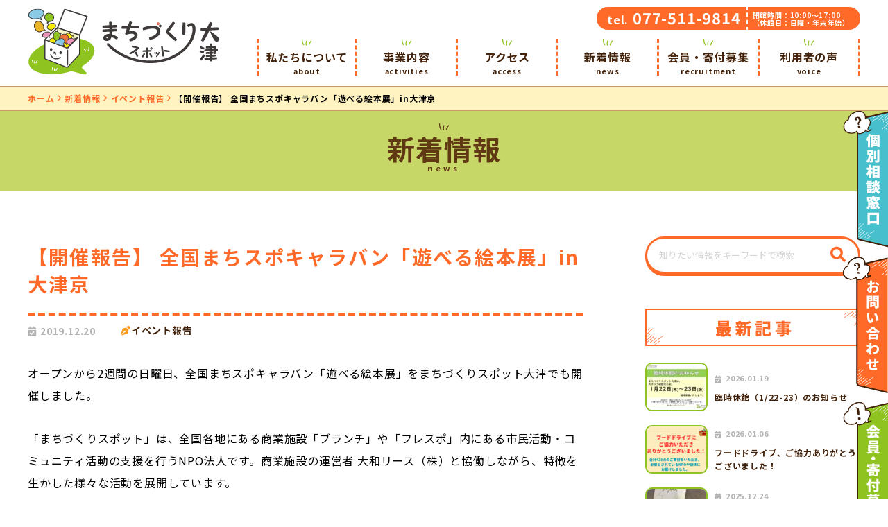

--- FILE ---
content_type: text/html; charset=UTF-8
request_url: https://machispo-otsu.net/news/20191220-186/
body_size: 8755
content:
<!doctype html>
<html>
<head>
	<meta charset="UTF-8">
	<meta name="viewport" content="width=device-width">
	<meta http-equiv="X-UA-Compatible" content="IE=edge">
	<meta name="format-detection" content="telephone=no">
	<title>  【開催報告】 全国まちスポキャラバン「遊べる絵本展」in大津京 | まちづくりスポット大津</title>
	<meta name="description" content="ブランチ大津京内にある「まちづくりスポット大津」は、まちが元気になる仕掛け・演出を考えていきます。講座・イベントの開催や、市民活動のサポート事業、みんなで使えるまちづくりの拠点「ハッシュタグ」の運営事業などを行っています。" />

	<!--favicon-->
	<link rel="icon" href="/favicon/favicon_32.png" sizes="32x32" />
	<link rel="icon" href="/favicon/favicon_180.png" sizes="180x180" />
	<link rel="icon" href="/favicon/favicon_192.png" sizes="192x192" />
	<link rel="apple-touch-icon-precomposed" href="/favicon/favicon_180.png" />
	<meta name="msapplication-TileImage" content="/favicon/favicon_270.png" />

	<!--css-->
	<link href="https://use.fontawesome.com/releases/v5.2.0/css/all.css" rel="stylesheet">
	<link href="https://fonts.googleapis.com/css?family=Kosugi+Maru&display=swap" rel="stylesheet">
	<link href="https://fonts.googleapis.com/css?family=Chivo:300,400&display=swap" rel="stylesheet">

	<link href="/css/reset.css?1574231272" rel="stylesheet" type="text/css">
	<link href="/css/module.css?1603260628" rel="stylesheet" type="text/css">
	<link href="/css/common.css?1634905697" rel="stylesheet" type="text/css">
	<link href="/css/news.css?1746018531" rel="stylesheet" type="text/css">
	<link href="/css/editor.css?1574298691" rel="stylesheet" type="text/css">

	<!--js-->
	<script src="/js/jquery-1.11.3.min.js"></script>
	<script src="/js/common.js"></script>


	<meta property="og:title" content="【開催報告】 全国まちスポキャラバン「遊べる絵本展」in大津京 | まちづくりスポット大津">
	<meta property="og:url" content="https://machispo-otsu.net/news/20191220-186/">
	<meta property="og:type" content="article">

	<meta property="og:image" content="https://machispo-otsu.net/uploads/IMG_5786-600x315.jpg">
	<meta property="og:site_name" content="まちづくりスポット大津">
	<meta property="og:locale" content="ja_JP">


<meta name='robots' content='max-image-preview:large' />
	<style>img:is([sizes="auto" i], [sizes^="auto," i]) { contain-intrinsic-size: 3000px 1500px }</style>
	<link rel='stylesheet' id='wp-block-library-css' href='https://machispo-otsu.net/tool/wp-includes/css/dist/block-library/style.min.css?ver=6.8.3' type='text/css' media='all' />
<style id='classic-theme-styles-inline-css' type='text/css'>
/*! This file is auto-generated */
.wp-block-button__link{color:#fff;background-color:#32373c;border-radius:9999px;box-shadow:none;text-decoration:none;padding:calc(.667em + 2px) calc(1.333em + 2px);font-size:1.125em}.wp-block-file__button{background:#32373c;color:#fff;text-decoration:none}
</style>
<style id='global-styles-inline-css' type='text/css'>
:root{--wp--preset--aspect-ratio--square: 1;--wp--preset--aspect-ratio--4-3: 4/3;--wp--preset--aspect-ratio--3-4: 3/4;--wp--preset--aspect-ratio--3-2: 3/2;--wp--preset--aspect-ratio--2-3: 2/3;--wp--preset--aspect-ratio--16-9: 16/9;--wp--preset--aspect-ratio--9-16: 9/16;--wp--preset--color--black: #000000;--wp--preset--color--cyan-bluish-gray: #abb8c3;--wp--preset--color--white: #ffffff;--wp--preset--color--pale-pink: #f78da7;--wp--preset--color--vivid-red: #cf2e2e;--wp--preset--color--luminous-vivid-orange: #ff6900;--wp--preset--color--luminous-vivid-amber: #fcb900;--wp--preset--color--light-green-cyan: #7bdcb5;--wp--preset--color--vivid-green-cyan: #00d084;--wp--preset--color--pale-cyan-blue: #8ed1fc;--wp--preset--color--vivid-cyan-blue: #0693e3;--wp--preset--color--vivid-purple: #9b51e0;--wp--preset--gradient--vivid-cyan-blue-to-vivid-purple: linear-gradient(135deg,rgba(6,147,227,1) 0%,rgb(155,81,224) 100%);--wp--preset--gradient--light-green-cyan-to-vivid-green-cyan: linear-gradient(135deg,rgb(122,220,180) 0%,rgb(0,208,130) 100%);--wp--preset--gradient--luminous-vivid-amber-to-luminous-vivid-orange: linear-gradient(135deg,rgba(252,185,0,1) 0%,rgba(255,105,0,1) 100%);--wp--preset--gradient--luminous-vivid-orange-to-vivid-red: linear-gradient(135deg,rgba(255,105,0,1) 0%,rgb(207,46,46) 100%);--wp--preset--gradient--very-light-gray-to-cyan-bluish-gray: linear-gradient(135deg,rgb(238,238,238) 0%,rgb(169,184,195) 100%);--wp--preset--gradient--cool-to-warm-spectrum: linear-gradient(135deg,rgb(74,234,220) 0%,rgb(151,120,209) 20%,rgb(207,42,186) 40%,rgb(238,44,130) 60%,rgb(251,105,98) 80%,rgb(254,248,76) 100%);--wp--preset--gradient--blush-light-purple: linear-gradient(135deg,rgb(255,206,236) 0%,rgb(152,150,240) 100%);--wp--preset--gradient--blush-bordeaux: linear-gradient(135deg,rgb(254,205,165) 0%,rgb(254,45,45) 50%,rgb(107,0,62) 100%);--wp--preset--gradient--luminous-dusk: linear-gradient(135deg,rgb(255,203,112) 0%,rgb(199,81,192) 50%,rgb(65,88,208) 100%);--wp--preset--gradient--pale-ocean: linear-gradient(135deg,rgb(255,245,203) 0%,rgb(182,227,212) 50%,rgb(51,167,181) 100%);--wp--preset--gradient--electric-grass: linear-gradient(135deg,rgb(202,248,128) 0%,rgb(113,206,126) 100%);--wp--preset--gradient--midnight: linear-gradient(135deg,rgb(2,3,129) 0%,rgb(40,116,252) 100%);--wp--preset--font-size--small: 13px;--wp--preset--font-size--medium: 20px;--wp--preset--font-size--large: 36px;--wp--preset--font-size--x-large: 42px;--wp--preset--spacing--20: 0.44rem;--wp--preset--spacing--30: 0.67rem;--wp--preset--spacing--40: 1rem;--wp--preset--spacing--50: 1.5rem;--wp--preset--spacing--60: 2.25rem;--wp--preset--spacing--70: 3.38rem;--wp--preset--spacing--80: 5.06rem;--wp--preset--shadow--natural: 6px 6px 9px rgba(0, 0, 0, 0.2);--wp--preset--shadow--deep: 12px 12px 50px rgba(0, 0, 0, 0.4);--wp--preset--shadow--sharp: 6px 6px 0px rgba(0, 0, 0, 0.2);--wp--preset--shadow--outlined: 6px 6px 0px -3px rgba(255, 255, 255, 1), 6px 6px rgba(0, 0, 0, 1);--wp--preset--shadow--crisp: 6px 6px 0px rgba(0, 0, 0, 1);}:where(.is-layout-flex){gap: 0.5em;}:where(.is-layout-grid){gap: 0.5em;}body .is-layout-flex{display: flex;}.is-layout-flex{flex-wrap: wrap;align-items: center;}.is-layout-flex > :is(*, div){margin: 0;}body .is-layout-grid{display: grid;}.is-layout-grid > :is(*, div){margin: 0;}:where(.wp-block-columns.is-layout-flex){gap: 2em;}:where(.wp-block-columns.is-layout-grid){gap: 2em;}:where(.wp-block-post-template.is-layout-flex){gap: 1.25em;}:where(.wp-block-post-template.is-layout-grid){gap: 1.25em;}.has-black-color{color: var(--wp--preset--color--black) !important;}.has-cyan-bluish-gray-color{color: var(--wp--preset--color--cyan-bluish-gray) !important;}.has-white-color{color: var(--wp--preset--color--white) !important;}.has-pale-pink-color{color: var(--wp--preset--color--pale-pink) !important;}.has-vivid-red-color{color: var(--wp--preset--color--vivid-red) !important;}.has-luminous-vivid-orange-color{color: var(--wp--preset--color--luminous-vivid-orange) !important;}.has-luminous-vivid-amber-color{color: var(--wp--preset--color--luminous-vivid-amber) !important;}.has-light-green-cyan-color{color: var(--wp--preset--color--light-green-cyan) !important;}.has-vivid-green-cyan-color{color: var(--wp--preset--color--vivid-green-cyan) !important;}.has-pale-cyan-blue-color{color: var(--wp--preset--color--pale-cyan-blue) !important;}.has-vivid-cyan-blue-color{color: var(--wp--preset--color--vivid-cyan-blue) !important;}.has-vivid-purple-color{color: var(--wp--preset--color--vivid-purple) !important;}.has-black-background-color{background-color: var(--wp--preset--color--black) !important;}.has-cyan-bluish-gray-background-color{background-color: var(--wp--preset--color--cyan-bluish-gray) !important;}.has-white-background-color{background-color: var(--wp--preset--color--white) !important;}.has-pale-pink-background-color{background-color: var(--wp--preset--color--pale-pink) !important;}.has-vivid-red-background-color{background-color: var(--wp--preset--color--vivid-red) !important;}.has-luminous-vivid-orange-background-color{background-color: var(--wp--preset--color--luminous-vivid-orange) !important;}.has-luminous-vivid-amber-background-color{background-color: var(--wp--preset--color--luminous-vivid-amber) !important;}.has-light-green-cyan-background-color{background-color: var(--wp--preset--color--light-green-cyan) !important;}.has-vivid-green-cyan-background-color{background-color: var(--wp--preset--color--vivid-green-cyan) !important;}.has-pale-cyan-blue-background-color{background-color: var(--wp--preset--color--pale-cyan-blue) !important;}.has-vivid-cyan-blue-background-color{background-color: var(--wp--preset--color--vivid-cyan-blue) !important;}.has-vivid-purple-background-color{background-color: var(--wp--preset--color--vivid-purple) !important;}.has-black-border-color{border-color: var(--wp--preset--color--black) !important;}.has-cyan-bluish-gray-border-color{border-color: var(--wp--preset--color--cyan-bluish-gray) !important;}.has-white-border-color{border-color: var(--wp--preset--color--white) !important;}.has-pale-pink-border-color{border-color: var(--wp--preset--color--pale-pink) !important;}.has-vivid-red-border-color{border-color: var(--wp--preset--color--vivid-red) !important;}.has-luminous-vivid-orange-border-color{border-color: var(--wp--preset--color--luminous-vivid-orange) !important;}.has-luminous-vivid-amber-border-color{border-color: var(--wp--preset--color--luminous-vivid-amber) !important;}.has-light-green-cyan-border-color{border-color: var(--wp--preset--color--light-green-cyan) !important;}.has-vivid-green-cyan-border-color{border-color: var(--wp--preset--color--vivid-green-cyan) !important;}.has-pale-cyan-blue-border-color{border-color: var(--wp--preset--color--pale-cyan-blue) !important;}.has-vivid-cyan-blue-border-color{border-color: var(--wp--preset--color--vivid-cyan-blue) !important;}.has-vivid-purple-border-color{border-color: var(--wp--preset--color--vivid-purple) !important;}.has-vivid-cyan-blue-to-vivid-purple-gradient-background{background: var(--wp--preset--gradient--vivid-cyan-blue-to-vivid-purple) !important;}.has-light-green-cyan-to-vivid-green-cyan-gradient-background{background: var(--wp--preset--gradient--light-green-cyan-to-vivid-green-cyan) !important;}.has-luminous-vivid-amber-to-luminous-vivid-orange-gradient-background{background: var(--wp--preset--gradient--luminous-vivid-amber-to-luminous-vivid-orange) !important;}.has-luminous-vivid-orange-to-vivid-red-gradient-background{background: var(--wp--preset--gradient--luminous-vivid-orange-to-vivid-red) !important;}.has-very-light-gray-to-cyan-bluish-gray-gradient-background{background: var(--wp--preset--gradient--very-light-gray-to-cyan-bluish-gray) !important;}.has-cool-to-warm-spectrum-gradient-background{background: var(--wp--preset--gradient--cool-to-warm-spectrum) !important;}.has-blush-light-purple-gradient-background{background: var(--wp--preset--gradient--blush-light-purple) !important;}.has-blush-bordeaux-gradient-background{background: var(--wp--preset--gradient--blush-bordeaux) !important;}.has-luminous-dusk-gradient-background{background: var(--wp--preset--gradient--luminous-dusk) !important;}.has-pale-ocean-gradient-background{background: var(--wp--preset--gradient--pale-ocean) !important;}.has-electric-grass-gradient-background{background: var(--wp--preset--gradient--electric-grass) !important;}.has-midnight-gradient-background{background: var(--wp--preset--gradient--midnight) !important;}.has-small-font-size{font-size: var(--wp--preset--font-size--small) !important;}.has-medium-font-size{font-size: var(--wp--preset--font-size--medium) !important;}.has-large-font-size{font-size: var(--wp--preset--font-size--large) !important;}.has-x-large-font-size{font-size: var(--wp--preset--font-size--x-large) !important;}
:where(.wp-block-post-template.is-layout-flex){gap: 1.25em;}:where(.wp-block-post-template.is-layout-grid){gap: 1.25em;}
:where(.wp-block-columns.is-layout-flex){gap: 2em;}:where(.wp-block-columns.is-layout-grid){gap: 2em;}
:root :where(.wp-block-pullquote){font-size: 1.5em;line-height: 1.6;}
</style>
<link rel='stylesheet' id='contact-form-7-css' href='https://machispo-otsu.net/tool/wp-content/plugins/contact-form-7/includes/css/styles.css?ver=6.1.2' type='text/css' media='all' />
<link rel="https://api.w.org/" href="https://machispo-otsu.net/wp-json/" /><link rel="alternate" title="JSON" type="application/json" href="https://machispo-otsu.net/wp-json/wp/v2/posts/186" /><link rel="canonical" href="https://machispo-otsu.net/news/20191220-186/" />
<link rel="alternate" title="oEmbed (JSON)" type="application/json+oembed" href="https://machispo-otsu.net/wp-json/oembed/1.0/embed?url=https%3A%2F%2Fmachispo-otsu.net%2Fnews%2F20191220-186%2F" />
<link rel="alternate" title="oEmbed (XML)" type="text/xml+oembed" href="https://machispo-otsu.net/wp-json/oembed/1.0/embed?url=https%3A%2F%2Fmachispo-otsu.net%2Fnews%2F20191220-186%2F&#038;format=xml" />


<!-- Global site tag (gtag.js) - Google Analytics -->
<script async src="https://www.googletagmanager.com/gtag/js?id=UA-154857194-1"></script>
<script>
  window.dataLayer = window.dataLayer || [];
  function gtag(){dataLayer.push(arguments);}
  gtag('js', new Date());

  gtag('config', 'UA-154857194-1');
</script>


</head>

<body>

	<header>

		<div class="sp_head">

			<h1 class="s_logo">
				<a href="/"><img src="/images/common/logo.png" srcset="/images/common/logo@2x.png 2x" alt="まちづくりスポット大津"></a>
			</h1>
			<div class="nav_btn">
				<div id="navToggle">
					<div>
						<span></span> <span></span> <span></span>
					</div>
				</div>
			</div>
			<div class="sp_tel_icon"><a href="tel:0775119814"><img src="/images/common/sp_tel_icon.png" srcset="/images/common/sp_tel_icon@2x.png 2x" alt="tel"></a></div>
		</div>

		<nav class="sp_nav">
			<ul>
				<li><a href="/about/">私たちについて</a></li>
				<li><a href="/activities/">事業内容</a></li>
				<li><a href="/access/">アクセス</a></li>
				<li><a href="/news/">新着情報</a></li>
				<li><a href="/recruitment/">会員・寄付募集</a></li>
				<li><a href="/news/category/interview/">利用者の声</a></li>
				<li><a href="/news/20211011-643/">個別相談</a></li>
				<li><a href="/contact/">お問い合わせ</a></li>
				<li><a href="/link/">リンク集</a></li>
			</ul>
		</nav>

		<div class="head_inner">
			<h1><a href="/"><img src="/images/common/logo.png" srcset="/images/common/logo@2x.png 2x" alt="まちづくりスポット大津"></a></h1>
			<div class="head_nav">
				<div class="head_contact">
					<div class="h_tel"><span>tel.</span> 077-511-9814</div>
					<div class="h_time"><small>開館時間：10:00～17:00<br>（休館日：日曜・年末年始）</small></div>
				</div>

				<nav class="pc_nav">
					<ul>
						<li><a href="/about/">私たちについて<span>about</span></a></li>
						<li><a href="/activities/">事業内容<span>activities</span></a></li>
						<li><a href="/access/">アクセス<span>access</span></a></li>
						<li><a href="/news/">新着情報<span>news</span></a></li>
						<li><a href="/recruitment/">会員・寄付募集<span>recruitment</span></a></li>
						<li><a href="/news/category/interview/">利用者の声<span>voice</span></a></li>
					</ul>
				</nav>

			</div>
		</div>

	</header>


	<div class="pan_list">
		<ul>
<!-- Breadcrumb NavXT 7.4.1 -->
<li><a href="/">ホーム</a></li><li><a href="https://machispo-otsu.net/news/">新着情報</a></li><li><a href="https://machispo-otsu.net/news/category/report/">イベント報告</a></li><li>【開催報告】 全国まちスポキャラバン「遊べる絵本展」in大津京</li>		</ul>
	</div>

<h2 class="ttl_00">新着情報<span>news</span></h2>

	<div class="main_inner">

		<div class="cont_main_a">


			<h2 class="ttl_05">【開催報告】 全国まちスポキャラバン「遊べる絵本展」in大津京</h2>
			<div class="blog_data">
				<p class="blog_date">2019.12.20</p>

				<p class="news_ctg"><span><a href="https://machispo-otsu.net/news/category/report/">イベント報告</a></span>
</p>
			</div>

			<div class="editor">

<p>オープンから2週間の日曜日、全国まちスポキャラバン「遊べる絵本展」をまちづくりスポット大津でも開催しました。</p><p>「まちづくりスポット」は、全国各地にある商業施設「ブランチ」や「フレスポ」内にある市民活動・コミュニティ活動の支援を行うNPO法人です。商業施設の運営者 大和リース（株）と協働しながら、特徴を生かした様々な活動を展開しています。</p><p>「遊べる絵本展」は、文芸社の第13回えほん大賞を受賞した絵本『あのこヘンナコ』の作者 ワダアスカさんを迎え行う催しで、絵本の読み聞かせの他、絵本に登場するキャラクター「ヘンナコ」のモビール作成をおこなう企画でした。全国各地の“まちスポ”で順番に開催され、最後の開催地はオープンしたての、私たちの「まちづくりスポット大津」となりました。</p><p>&nbsp;</p><p style="padding-left: 80px;">日　時：2019年12月15日（日）①11:00～12:00　②13:30～14:30　③15:00～16:00<br />場　所：ハッシュタグ大津京 シェアスペース<br />ゲスト：<br />・ワダアスカさん（絵本『あのこヘンナコ』著者）<br />・ことえほん（絵本読み聞かせユニット）<br />参加者：58名（お子様のみ）<br />主　催：<br />・認定特定非営利活動法人しがNPOセンター まちづくりスポット大津<br />・大和リース株式会社</p><p>&nbsp;</p><p>絵本の読み聞かせは、大津を中心に京都等でもご活動されている、お琴と絵本読み聞かせのコラボユニット「ことえほん」さんにお願いしました。<br />お琴の音色が絵本の展開に合わせて響き、とても幻想的。<br />ご参加いただいたお子様も、保護者の方々もとても集中して聞いていただけました。</p><p><a href="https://machispo-otsu.net/uploads/IMG_5786.jpg"><img fetchpriority="high" decoding="async" src="https://machispo-otsu.net/uploads/IMG_5786-300x200.jpg" alt="" width="300" height="200" class="alignnone size-medium wp-image-188" /></a><a href="https://machispo-otsu.net/uploads/IMG_5787.jpg"><img decoding="async" src="https://machispo-otsu.net/uploads/IMG_5787-300x200.jpg" alt="" width="300" height="200" class="alignnone size-medium wp-image-189" /></a><a href="https://machispo-otsu.net/uploads/IMG_5801.jpg"><img decoding="async" src="https://machispo-otsu.net/uploads/IMG_5801-300x200.jpg" alt="" width="300" height="200" class="alignnone size-medium wp-image-190" /></a><a href="https://machispo-otsu.net/uploads/IMG_5766.jpg"><img loading="lazy" decoding="async" src="https://machispo-otsu.net/uploads/IMG_5766-300x200.jpg" alt="" width="300" height="200" class="alignnone size-medium wp-image-196" /></a><a href="https://machispo-otsu.net/uploads/IMG_5801.jpg"></a></p><p>読み聞かせが終了すると、モビール作成のワークショップに移りました。<br />ワダアスカさんから、“ヘンナコ”のモビールづくりを教わり、子どもたちはそれぞれの創意工夫で作成しました。</p><p>太いヘンナコ、細いヘンナコ、カラフルな模様、かっこいい配色、いろんなモビールが出来上がります。</p><p>子どもたちの自由な発想力が活かされた内容になりました。</p><p><a href="https://machispo-otsu.net/uploads/IMG_5778.jpg"><img loading="lazy" decoding="async" src="https://machispo-otsu.net/uploads/IMG_5778-300x200.jpg" alt="" width="300" height="200" class="alignnone size-medium wp-image-200" /></a> <a href="https://machispo-otsu.net/uploads/IMG_5775.jpg"><img loading="lazy" decoding="async" src="https://machispo-otsu.net/uploads/IMG_5775-300x200.jpg" alt="" width="300" height="200" class="alignnone size-medium wp-image-199" /></a> <a href="https://machispo-otsu.net/uploads/IMG_5771.jpg"><img loading="lazy" decoding="async" src="https://machispo-otsu.net/uploads/IMG_5771-300x200.jpg" alt="" width="300" height="200" class="alignnone size-medium wp-image-198" /></a> <a href="https://machispo-otsu.net/uploads/IMG_5769.jpg"><img loading="lazy" decoding="async" src="https://machispo-otsu.net/uploads/IMG_5769-300x200.jpg" alt="" width="300" height="200" class="alignnone size-medium wp-image-197" /></a>  <a href="https://machispo-otsu.net/uploads/IMG_5747.jpg"><img loading="lazy" decoding="async" src="https://machispo-otsu.net/uploads/IMG_5747-300x200.jpg" alt="" width="300" height="200" class="alignnone size-medium wp-image-195" /></a> <a href="https://machispo-otsu.net/uploads/IMG_5746.jpg"><img loading="lazy" decoding="async" src="https://machispo-otsu.net/uploads/IMG_5746-300x200.jpg" alt="" width="300" height="200" class="alignnone size-medium wp-image-194" /></a> <a href="https://machispo-otsu.net/uploads/IMG_5814.jpg"><img loading="lazy" decoding="async" src="https://machispo-otsu.net/uploads/IMG_5814-300x200.jpg" alt="" width="300" height="200" class="alignnone size-medium wp-image-193" /></a> <a href="https://machispo-otsu.net/uploads/IMG_5808.jpg"><img loading="lazy" decoding="async" src="https://machispo-otsu.net/uploads/IMG_5808-300x200.jpg" alt="" width="300" height="200" class="alignnone size-medium wp-image-192" /></a> <a href="https://machispo-otsu.net/uploads/IMG_5805.jpg"><img loading="lazy" decoding="async" src="https://machispo-otsu.net/uploads/IMG_5805-300x200.jpg" alt="" width="300" height="200" class="alignnone size-medium wp-image-191" /></a>  <a href="https://machispo-otsu.net/uploads/IMG_5779.jpg"><img loading="lazy" decoding="async" src="https://machispo-otsu.net/uploads/IMG_5779-300x200.jpg" alt="" width="300" height="200" class="alignnone size-medium wp-image-187" /></a></p><p>&nbsp;</p><p>全部で3回の実施となった「遊べる絵本展」。多くの方にご参加いただきました。<br />ワークショップの様子を外から見て、飛び入り参加してくださる方も😄</p><p>皆様ありがとうございました！</p><p>&nbsp;</p>
			</div>


			<div class="page_navi">
				<div><a href="https://machispo-otsu.net/news/20191016-88/"><img src="/images/news/left_btn.png" srcset="/images/news/left_btn@2x.png 2x" alt=""></a></div>
				<div><a href="/news/"><img src="/images/news/center_btn.png" srcset="/images/news/center_btn@2x.png 2x" alt=""></a></div>
				<div><a href="https://machispo-otsu.net/news/20191226-48/"><img src="/images/news/right_btn.png" srcset="/images/news/right_btn@2x.png 2x" alt=""></a></div>
			</div>



		</div>

		<div class="side_main">

			<div class="keyword">
				<form name="cse" class="searchbox" action="/">
					<input name="s" class="search" type="text" placeholder="知りたい情報をキーワードで検索" /><input class="submit" type="submit" value="">
				</form>
			</div>
			<div class="side_01">

				<div class="side_ttl_img"><img src="/images/news/side_ttl_01.png" srcset="/images/news/side_ttl_01@2x.png 2x" alt="最新記事"></div>
				<ul class="side_news">

					<li>
						<div class="side_news_img"><a href="https://machispo-otsu.net/news/20260119-2088/"><img src="https://machispo-otsu.net/uploads/84eda26596f46fadbb5818a61adb2e36-86x66.jpg" alt="臨時休館（1/22-23）のお知らせ"></a></div>
						<p>
							<span>2026.01.19</span><br><a href="https://machispo-otsu.net/news/20260119-2088/">臨時休館（1/22-23）のお知らせ</a>
						</p>
					</li>
					<li>
						<div class="side_news_img"><a href="https://machispo-otsu.net/news/20260106-2078/"><img src="https://machispo-otsu.net/uploads/d7d81b8a27715e5c4eddc8a7ed441cb9-86x66.png" alt="フードドライブ、ご協力ありがとうございました！"></a></div>
						<p>
							<span>2026.01.06</span><br><a href="https://machispo-otsu.net/news/20260106-2078/">フードドライブ、ご協力ありがとうございました！</a>
						</p>
					</li>
					<li>
						<div class="side_news_img"><a href="https://machispo-otsu.net/news/20251224-2073/"><img src="https://machispo-otsu.net/uploads/IMG_3222-86x66.jpg" alt="スペース活用紹介：（多文化共生）カリグラフィ教室"></a></div>
						<p>
							<span>2025.12.24</span><br><a href="https://machispo-otsu.net/news/20251224-2073/">スペース活用紹介：（多文化共生）カリグラフィ教室</a>
						</p>
					</li>
					<li>
						<div class="side_news_img"><a href="https://machispo-otsu.net/news/20251218-2070/"><img src="https://machispo-otsu.net/uploads/35652f5a18633f452ccf76ea7a5752d0-86x66.jpg" alt="年末年始休館のお知らせ"></a></div>
						<p>
							<span>2025.12.18</span><br><a href="https://machispo-otsu.net/news/20251218-2070/">年末年始休館のお知らせ</a>
						</p>
					</li>
					<li>
						<div class="side_news_img"><a href="https://machispo-otsu.net/news/20251216-2005/"><img src="https://machispo-otsu.net/uploads/26b4ce644fa523b5e7761c5e69b4573b-86x66.png" alt="【開催】みんなでつくるヤーンボミングのある風景 ＠ブランチ大津京vol.5（2026/2/1～）"></a></div>
						<p>
							<span>2025.12.16</span><br><a href="https://machispo-otsu.net/news/20251216-2005/">【開催】みんなでつくるヤーンボミングのある風景 ＠ブランチ大津京vol.5（2026/2/1～）</a>
						</p>
					</li>
					<li>
						<div class="side_news_img"><a href="https://machispo-otsu.net/news/20251213-2044/"><img src="https://machispo-otsu.net/uploads/IMG_2755-86x66.jpg" alt="【報告11/3】地域防災 ～つながるしくみづくり～"></a></div>
						<p>
							<span>2025.12.13</span><br><a href="https://machispo-otsu.net/news/20251213-2044/">【報告11/3】地域防災 ～つながるしくみづくり～</a>
						</p>
					</li>

				</ul>

			</div>


			<div class="side_02">

				<div class="side_ttl_img"><img src="/images/news/side_ttl_02.png" srcset="/images/news/side_ttl_02@2x.png 2x" alt="カテゴリー"></div>
				<ul class="side_category">

					<li><a href="https://machispo-otsu.net/news/category/info/"><span>お知らせ</span></a></li>
					<li><a href="https://machispo-otsu.net/news/category/event/"><span>開催</span></a></li>
					<li><a href="https://machispo-otsu.net/news/category/report/"><span>イベント報告</span></a></li>
					<li><a href="https://machispo-otsu.net/news/category/natsuhara/"><span>夏原グラント</span></a></li>
					<li><a href="https://machispo-otsu.net/news/category/interview/"><span>利用者の声</span></a></li>
					<li><a href="https://machispo-otsu.net/news/category/newsletter/"><span>ニュースレター</span></a></li>
				</ul>

			</div>


			<ul class="side_bnr">
				<li><a href="https://otsu.hashtags.biz/event/index" target="_blank"><img src="/images/common/side_bnr_01.png" srcset="/images/common/side_bnr_01@2x.png 2x" alt="イベント・講座の詳細はこちら"></a></li>
				<li><a href="https://otsu.hashtags.biz/login/index" target="_blank"><img src="/images/common/side_bnr_02.png" srcset="/images/common/side_bnr_02@2x.png 2x" alt="シェアスペース・シェアオフィスの予約状況の詳細はこちら"></a></li>
				<li><a href="/access/"><img src="/images/common/side_bnr_03.png" srcset="/images/common/side_bnr_03@2x.png 2x" alt="アクセス・駐車場の詳細はこちら"></a></li>
				<li><a href="https://www.branch-sc.com/about_app.html" target="_blank"><img src="/images/common/side_bnr_04.png" srcset="/images/common/side_bnr_04@2x.png 2x" alt="BRANCH ブランチ"></a></li>
			</ul>

		</div>


	</div>




	<footer>
		<div class="foot_inner">
			<div class="f_logo_box">
				<div class="f_logo"><a href="/"><img src="/images/common/logo.png" srcset="/images/common/logo@2x.png 2x" alt="まちづくりスポット大津"></a></div>
				<p>〒520-0021<br>滋賀県大津市二本松1番1号　ブランチ大津京内　特定非営利活動法人まちづくりスポット大津<br>TEL：077-511-9814&nbsp;<br class="sp_on">&nbsp;FAX：077-548-6758&nbsp;<br class="sp_on"> &nbsp;開館時間：10:00～17:00（休館日：日曜日・年末年始）</p>
				<nav class="f_nav">
					<ul>
						<li><a href="/about/">私たちについて</a></li>
						<li><a href="/activities/">事業内容</a></li>
						<li><a href="/access/">アクセス</a></li>
						<li><a href="/news/">新着情報</a></li>
						<li><a href="/news/category/interview/">利用者の声</a></li>
						<li><a href="/link/">リンク集</a></li>
						<li><a href="/privacy/">プライバシー<br class="pc_on">ポリシー</a></li>
					</ul>
				</nav>
			</div>
			<div class="f_sns_box"><a href="https://twitter.com/machispo_otsu" target="_blank"><img src="/images/common/sns_twitter.png" srcset="/images/common/sns_twitter@2x.png 2x" alt="twitter"></a><a href="https://www.instagram.com/machispo.otsu_hashtag/" target="_blank"><img src="/images/common/sns_instagram.png" srcset="/images/common/sns_instagram@2x.png 2x" alt="instagram"></a><a href="https://www.facebook.com/machispo.otsu" target="_blank"><img src="/images/common/sns_facebook.png" srcset="/images/common/sns_facebook@2x.png 2x" alt="facebook"></a><a href="https://lin.ee/x0CU9O4" target="_blank"><img src="/images/common/sns_line.png" srcset="/images/common/sns_line@2x.png 2x" alt="line"></a></div>
		</div>

	</footer>


	<div class="copy">copyright &copy; 2019 まちづくりスポット大津 all rights reserved.</div>

	<div id="page_top">
		<a href="#"><img src="/images/common/pagetop.png" srcset="/images/common/pagetop@2x.png 2x" alt="TOPへ" /></a>
	</div>

	<div class="side_link03"><a href="/news/20211011-643/"><img src="/images/common/side_link03.png" srcset="/images/common/side_link03@2x.png 2x" alt="個別相談"></a></div>
	<div class="side_link"><a href="/contact/"><img src="/images/common/side_link.png" srcset="/images/common/side_link@2x.png 2x" alt="お問い合わせ"></a></div>
	<div class="side_link02"><a href="/recruitment/"><img src="/images/common/side_link02.png" srcset="/images/common/side_link02@2x.png 2x" alt="会員・寄付募集"></a></div>

<script type="speculationrules">
{"prefetch":[{"source":"document","where":{"and":[{"href_matches":"\/*"},{"not":{"href_matches":["\/tool\/wp-*.php","\/tool\/wp-admin\/*","\/uploads\/*","\/tool\/wp-content\/*","\/tool\/wp-content\/plugins\/*","\/tool\/wp-content\/themes\/machispo\/*","\/*\\?(.+)"]}},{"not":{"selector_matches":"a[rel~=\"nofollow\"]"}},{"not":{"selector_matches":".no-prefetch, .no-prefetch a"}}]},"eagerness":"conservative"}]}
</script>
<script type="text/javascript" src="https://machispo-otsu.net/tool/wp-includes/js/dist/hooks.min.js?ver=4d63a3d491d11ffd8ac6" id="wp-hooks-js"></script>
<script type="text/javascript" src="https://machispo-otsu.net/tool/wp-includes/js/dist/i18n.min.js?ver=5e580eb46a90c2b997e6" id="wp-i18n-js"></script>
<script type="text/javascript" id="wp-i18n-js-after">
/* <![CDATA[ */
wp.i18n.setLocaleData( { 'text direction\u0004ltr': [ 'ltr' ] } );
/* ]]> */
</script>
<script type="text/javascript" src="https://machispo-otsu.net/tool/wp-content/plugins/contact-form-7/includes/swv/js/index.js?ver=6.1.2" id="swv-js"></script>
<script type="text/javascript" id="contact-form-7-js-translations">
/* <![CDATA[ */
( function( domain, translations ) {
	var localeData = translations.locale_data[ domain ] || translations.locale_data.messages;
	localeData[""].domain = domain;
	wp.i18n.setLocaleData( localeData, domain );
} )( "contact-form-7", {"translation-revision-date":"2025-09-30 07:44:19+0000","generator":"GlotPress\/4.0.1","domain":"messages","locale_data":{"messages":{"":{"domain":"messages","plural-forms":"nplurals=1; plural=0;","lang":"ja_JP"},"This contact form is placed in the wrong place.":["\u3053\u306e\u30b3\u30f3\u30bf\u30af\u30c8\u30d5\u30a9\u30fc\u30e0\u306f\u9593\u9055\u3063\u305f\u4f4d\u7f6e\u306b\u7f6e\u304b\u308c\u3066\u3044\u307e\u3059\u3002"],"Error:":["\u30a8\u30e9\u30fc:"]}},"comment":{"reference":"includes\/js\/index.js"}} );
/* ]]> */
</script>
<script type="text/javascript" id="contact-form-7-js-before">
/* <![CDATA[ */
var wpcf7 = {
    "api": {
        "root": "https:\/\/machispo-otsu.net\/wp-json\/",
        "namespace": "contact-form-7\/v1"
    }
};
/* ]]> */
</script>
<script type="text/javascript" src="https://machispo-otsu.net/tool/wp-content/plugins/contact-form-7/includes/js/index.js?ver=6.1.2" id="contact-form-7-js"></script>

</body>

</html>

--- FILE ---
content_type: text/css
request_url: https://machispo-otsu.net/css/common.css?1634905697
body_size: 4109
content:
@charset "UTF-8";
@import url(https://fonts.googleapis.com/css?family=Noto+Sans+JP:400,700&display=swap);

* {
	margin: 0;
	padding: 0;
}

body {
	font-family: 'Noto Sans JP', sans-serif;
	line-height: 2em;
	color: #000;
	font-size: 16px;
	letter-spacing: 0.05em;
	min-width: 1230px;
	position: relative;
}

a {
	text-decoration: none;
	color: #000;
}

ul li {
	list-style-type: none;
}

img {
	border: 0;
	vertical-align: bottom;
}

a:hover {
	opacity: 0.8;
	-moz-opacity: 0.8;
	filter: alpha(opacity=80);
}

article {
	margin-top: 65px !important;
}

/***   ***/
.main_cont {
	width: 1230px;
	margin: auto;
	padding: 0 15px;
}



/***   ***/
.green_dot_area {
	border: 2px dotted #8fc31f;
	padding: 30px 15px;
	border-radius: 7px;
}

.yellow_bg {
	background-color: #feffe9;
	padding: 45px 10px 40px;
}

/***   ***/

.ttl_00 {
	text-align: center;
	background-color: #c6d667;
	padding: 28px 15px;
	font-size: 40px;
	background-image: url("../images/common/ttl_00.png");
	background-position: center 18px;
	line-height: 1.3em;
	color: #603813;
}

@media all and (-webkit-min-device-pixel-ratio: 1.5) {
	.ttl_00 {
		background-image: url("../images/common/ttl_00@2x.png");
		background-size: 15px 10px;
	}
}

.ttl_00 span {
	position: relative;
	font-size: 11px;
	display: block;
	line-height: 1em;
	letter-spacing: 0.4em;
	margin-top: -3px;
}






.ttl_area {
	text-align: center;
}

.ttl_01 {
	position: relative;
	text-align: center;
	font-size: 36px;
	line-height: 1.4em;
	display: inline-block;
	color: #ff6a28;
	letter-spacing: 0.08em;
	border-top: 5px dashed #ff6a28;
	border-bottom: 5px dashed #ff6a28;
	padding: 22px 72px;
	margin-bottom: 50px;
}

.ttl_01:before {
	content: "";
	position: absolute;
	background-image: url("../images/common/ttl_01.png");
	width: 95px;
	height: 54px;
	top: -30px;
	left: 0;
	right: 0;
	margin: auto;

}

@media all and (-webkit-min-device-pixel-ratio: 1.5) {
	.ttl_01:before {
		background-image: url("../images/common/ttl_01@2x.png");
		background-size: 95px 54px;
	}
}

.ttl_01 span {
	position: relative;
}

.ttl_01 span:before {
	content: "";
	position: absolute;
	background-image: url("../images/common/ttl_bg_l.png");
	background-repeat: no-repeat;
	top: -24px;
	left: -180px;
	width: 93px;
	height: 60px;
}

@media all and (-webkit-min-device-pixel-ratio: 1.5) {
	.ttl_01 span:before {
		background-image: url("../images/common/ttl_bg_l@2x.png");
		background-size: 93px 60px;
	}
}

.ttl_01 span:after {
	content: "";
	position: absolute;
	background-image: url("../images/common/ttl_bg_r.png");
	background-repeat: no-repeat;
	top: -24px;
	right: -180px;
	width: 93px;
	height: 60px;
}

@media all and (-webkit-min-device-pixel-ratio: 1.5) {
	.ttl_01 span:after {
		background-image: url("../images/common/ttl_bg_r@2x.png");
		background-size: 93px 60px;
	}
}




/***   ***/

.link_out {
	position: relative;
	color: #ff6a28;
	font-weight: 700;
	padding: 0 22px;
}

.link_out:before {
	content: "\f101";
	position: absolute;
	font-family: "Font Awesome 5 Free";
	left: 0;
}

.link_out:after {
	content: "\f24d";
	position: absolute;
	font-family: "Font Awesome 5 Free";
	right: 0;
}

.link_pdf {
	position: relative;
	color: #ff6a28;
	font-weight: 700;
	padding: 0 22px;
}

.link_pdf:before {
	content: "\f101";
	position: absolute;
	font-family: "Font Awesome 5 Free";
	left: 0;
}

.link_pdf:after {
	content: "\f1c1";
	position: absolute;
	font-family: "Font Awesome 5 Free";
	right: 0;
}

/***   ***/




.ttl_02 {
	font-size: 36px;
	color: #ff6a28;
	line-height: 1.4em;
	border-bottom: 5px dashed #ff6a28;
	margin-bottom: 30px;
	padding-bottom: 28px;
}


/***   ***/
.ttl_03 {
	color: #8fc31f;
	font-size: 24px;
	line-height: 1.4em;
	text-align: center;
}


/***   ***/
.ttl_04 {
	text-align: center;
	font-size: 32px;
	color: #ff6a28;
	margin-bottom: 20px;
	padding: 0 40px;
	display: inline-block;
	position: relative;
}

.ttl_04 span {
	position: relative;
}

.ttl_04:before {
	position: absolute;
	content: "";
	background-image: url("../images/activities/ttl_l.png");
	width: 25px;
	height: 37px;
	top: 0;
	bottom: 0;
	margin: auto;
	left: 0;
}

.ttl_04:after {
	position: absolute;
	content: "";
	background-image: url("../images/activities/ttl_r.png");
	width: 25px;
	height: 37px;
	top: 0;
	bottom: 0;
	margin: auto;
	right: 0;
}


/***   ***/
.btn_01 {
	width: 263px;
}

.btn_01 a {
	background-image: url("../images/common/link_01.png");
	width: 263px;
	height: 54px;
	color: #fff;
	text-align: center;
	font-size: 18px;
	font-weight: 700;
	display: block;
	padding-top: 10px;
}

@media all and (-webkit-min-device-pixel-ratio: 1.5) {
	.btn_01 a {
		background-image: url("../images/common/link_01@2x.png");
		background-size: 263px 54px;
	}
}



/***   ***/
.bg_yellow {
	padding: 70px 0 40px;
	background-image: url("../images/common/bg_01.png");
	background-repeat: repeat;
	background-position: center top;
}


/**** パンくず 
*******************************************/

.pan_list {
	margin-top: 15px;
	width: 100%;
	background-color: #fff3c2;
	border-top: 2px solid #c69c6d;
	border-bottom: 2px solid #c69c6d;
}

.pan_list ul {
	max-width: 1200px;
	margin: 0 auto;
	display: flex;
	justify-content: flex-start;
	flex-wrap: wrap;
	align-items: center;
}

.pan_list .pan_home {
	color: #006DBD;
	font-size: 12px;
	font-weight: 500;
}



.pan_list ul li {
	margin-right: 15px;
	font-size: 12px;
	font-weight: 700;
}

.pan_list ul li a {
	position: relative;
	display: block;
	color: #ff6a28;
	font-size: 12px;
	font-weight: 700;
}

.pan_list ul li a:after {
	content: "\f105";
	position: absolute;
	font-family: "Font Awesome 5 Free";
	font-weight: bold;
	top: 0;
	bottom: 0;
	margin: auto;
	right: -12px;
	font-size: 15px;
	-webkit-font-smoothing: antialiased;
	-webkit-text-stroke-color: #fff3c2;
	-webkit-text-stroke-width: 1px
}

/***   ***/
.foot_bnr01 {
	text-align: center;
	margin: 100px auto 100px;
	padding: 0 30px;
}

.foot_bnr02 {
	display: flex;
	justify-content: space-between;
}



/***   ***/

.float_sb {
	display: flex;
	justify-content: space-between;
}

.float_sa {
	display: flex;
	justify-content: space-around;
}

.float_ce {
	display: flex;
	justify-content: center;
}

.float_ft {
	display: flex;
	justify-content: flex-start;
}

.float_en {
	display: flex;
	justify-content: flex-end;
}

/**** 
*******************************************/


.list_box_01 > li {
	display: flex;
}

.list_box_01 > li:nth-child(n+2) {
	margin-top: 20px;
}

.list_box_01 > li .list_ttl {
	border: 2px solid #8fc31f;
	border-radius: 8px;
	width: 120px;
	text-align: center;
	color: #537005;
	font-weight: 700;
	display: flex;
	align-items: center;
	justify-content: center;
	margin-right: 20px;
}

.list_box_01 > li .list_in {
	border-bottom: 2px dotted #8fc31f;
	padding: 4px 0 7px;
}

/**** 
*******************************************/
.number_list {
	display: flex;
	flex-wrap: wrap;

}

.number_list li {
	color: #41210a;
	font-size: 20px;
	font-weight: 700;
	width: 50%;
	margin-bottom: 8px;
}

.number_list li span {
	color: #ff6a28;
}


/**** ヘッダー
*******************************************/


.head_contact {
	display: flex;
	background-color: #ff6a28;
	color: #fff;
	font-size: 22px;
	line-height: 1.3em;
	font-weight: 700;
	border-radius: 60px;
	width: 380px;
	padding: 0 10px;
	align-items: center;
	height: 33px;
	justify-content: space-between;
	margin-left: auto;
	margin-bottom: 13px;

}

.head_inner {
	width: 1230px;
	padding: 0 15px;
	margin: 10px auto 15px;
	display: flex;
	justify-content: space-between;
	align-items: center;
}

.head_contact .h_tel {
	border-right: 2px dashed #fff;
	padding: 3px 8px 3px 5px;
}

.head_contact .h_time {
	padding: 3px 5px 3px 5px;
}

.head_contact span {
	font-size: 16px;
}

.head_contact small {
	font-size: 10px;
	line-height: 1.1em;
	display: block;
}





/**** pc_nav
*******************************************/

/***   ***/
.pc_nav {
	margin-top: 10px;
}

.pc_nav > ul {
	display: flex;
	justify-content: flex-end;
	align-items: center;
}

.pc_nav > ul > li {
	border-left: 3px dashed #ff6a28;
	border-right: 3px dashed #ff6a28;
	padding: 10px 10px 0;
	text-align: center;
	width: 145px;
	background-image: url("../images/common/icon_nav.png");
	background-position: top center;
}

@media all and (-webkit-min-device-pixel-ratio: 1.5) {
	.pc_nav > ul > li {
		background-image: url("../images/common/icon_nav@2x.png");
		background-size: 12px 9px;
	}
}

.pc_nav > ul > li + li {
	border-left: 0;
	border-right: 3px dashed #ff6a28;
}

.pc_nav > ul > li span {
	display: block;
	font-size: 11px;
	line-height: 1.3em;
	margin-top: -3px;
}

.pc_nav > ul > li > a {
	font-size: 16px;
	font-weight: 700;
	color: #41210a;
}

.pc_nav > ul > li > a:hover {
	color: #ff6a28;
}






/**** sp
*******************************************/



.sp_head {
	height: 65px;
	background-color: #fff;
	position: fixed;
	z-index: 100000;
	top: 0;
	left: 0;
	width: 100%;
	border-bottom: 1px solid #ff6a28;
	display: none;

}

.sp_nav.on {
	height: calc(100% - 50px) !important;

}

.sp_nav {
	margin-top: 60px;
	height: auto;
}

.sp_nav {
	overflow-y: scroll;
	position: fixed;
	height: auto;
	left: 0;
	z-index: 2000;
	background-color: #fff2ed;
	top: -4px;
	width: 100%;
}

.sp_area {
	padding: 20px 0 10px;
	height: 90px;
	background-color: #fff2ed;
	position: fixed;
	z-index: 100000;
	top: 0;
	left: 0;
	width: 100%;
}

.sp_nav > ul {
	display: none;
	padding-bottom: 200px;
	background-color: #fff2ed;
}

.sp_nav > ul > li {
	border-bottom: 1px solid #ff6a28;
	position: relative;
}

.sp_nav > ul > li span {
	display: block;
	margin-top: -10px;
}

.sp_nav > ul > li > a {
	color: #ff6a28;
	padding: 12px 20px 12px 20px;
	display: block;
	text-decoration: none;
	text-align: left;
	font-size: 18px;
	font-weight: bold;
}

.sp_nav > ul > li:nth-child(8) a:after,
.sp_nav > ul > li:last-child a:after {
	content: "";
}

.sp_nav > ul > li:nth-child(7) {
	background-color: #DB5550;
}

.sp_nav > ul > li:nth-child(7) a {
	color: #fff;
}

.sp_nav li a:hover {
	color: #ea940a;
}

.sp_nav li:first-child {
	padding: 5px 0 0 0;
}

.s_logo {
	position: absolute;
	left: 15px;
	top: 8px;
	bottom: 0;
	margin: auto;
}

.s_logo img {
	max-width: 140px;
	min-width: 140px;
	width: 70%;

}



/**** ハンバーガーメニュー 
*******************************************/
.sp_tel_icon {
	position: absolute;
	right: 70px;
	top: 8px;
}


#navToggle {
	display: block;
	position: fixed;
	right: 5px;
	top: 8px;
	width: 60px;
	padding: 10px;
	height: 55px;
	cursor: pointer;
	z-index: 1000000;
}

#navToggle div {
	position: relative;
}

#navToggle span {
	display: block;
	position: absolute;
	/*#navToggle div に対して*/
	width: 100%;
	border-bottom: solid 6px #ff6a28;
	-webkit-transition: .35s ease-in-out;
	-moz-transition: .35s ease-in-out;
	transition: .35s ease-in-out
}

#navToggle span:nth-child(1) {
	top: 0;
}

#navToggle span:nth-child(2) {
	top: 13px;
}

#navToggle span:nth-child(3) {
	top: 26px;
}

.openNav #navToggle span:nth-child(1) {
	top: 11px;
	-webkit-transform: rotate(-45deg);
	-moz-transform: rotate(-45deg);
	transform: rotate(-45deg)
}


/*2番目と3番目のspanを45度に*/

.openNav #navToggle span:nth-child(2),
.openNav #navToggle span:nth-child(3) {
	top: 11px;
	-webkit-transform: rotate(45deg);
	-moz-transform: rotate(45deg);
	transform: rotate(45deg)
}







/**** 
*******************************************/
.news_area {
	display: flex;
	justify-content: space-between;
	flex-wrap: wrap;
}

.news_area > li {
	width: 366px;
	border-radius: 25px;
	border: 3px solid #8fc31f;
	box-shadow: 5px 5px 0px #8fc31f;
	padding-bottom: 30px;
	margin-bottom: 70px;
}

ul.news_area::after {
	content: "";
	display: block;
	width: 366px;
	height: 0;
}



.news_area > li .news_img img {
	width: 100%;
	border-radius: 22px 22px 0 0 / 22px 22px 0 0;
	height: 200px;
	object-fit: cover;
}

.news_area > li .news_ttl {
	font-size: 16px;
	font-weight: 700;
	margin-top: 10px;
	padding: 0 20px;
}

.news_area > li .news_ttl a:hover {
	color: #8fc31f;
	opacity: 1;
}

.news_area > li .news_ttl span {
	font-size: 16px;
	color: #b3b3b3;
	display: block;
}

.news_area > li p,
.news_ctg {
	padding: 0 20px;
	line-height: 1.4em;
	margin-top: 20px;
	color: #b3b3b3;
	font-size: 14px;
	font-weight: 700;
	text-indent: -1em;
}

.news_area > li p a {
	color: #b3b3b3;
}

.news_ctg span a {
	color: #42210b;
}

.news_area > li p a:hover {
	color: #8fc31f;
	opacity: 1;
}

.news_area > li p span,
.news_ctg span {
	position: relative;
	padding-left: 15px;
}

.news_area > li p span,
.news_ctg span {
	position: relative;
}

.news_area > li p span:before,
.news_ctg span:before {
	content: "\f5ad";
	font-family: "Font Awesome 5 Free";
	left: 0;
	top: 0;
}

.news_ctg span:before {
	color: #f99a1c;
}

.news_area > li p span:after,
.news_ctg span:after {
	content: "/";
	position: absolute;
	left: 19px;
	top: 0;
}

.news_ctg span:after {
	color: #42210b;
}

.news_area > li p span:first-child:after,
.news_ctg span:first-child:after {
	content: "";
}

.news_ctg span:first-child {
	padding-left: 0;
}



/**** プライバシー
*******************************************/
.privacy_area .main_cont{
    max-width: 1000px;
    margin: 90px auto 0;
    width: 100%;
}
.privacy_inner{
    margin-top: 60px;
}
.privacy_inner p{
    margin-bottom: 70px;
}
.privacy_area h3{
    font-size: 26px;
    color: #ff6a28;
    border-bottom: 3px dashed #ff6a28;
    line-height: 1.4em;
    padding-bottom: 13px;
    margin-bottom: 15px;
}
.privacy_inner p a{
    color: #ff6a28;
    text-decoration: underline;
    font-weight: 700;
}

/**** フッター
*******************************************/

footer {
	margin-top: 100px;
	border-top: 5px dashed #ff6a28;

}



.foot_inner {
	max-width: 1230px;
	padding: 30px 15px 20px;
	margin: 0 auto;
	display: flex;
	justify-content: flex-start;
}

.foot_inner .f_logo_box {
	display: flex;
	margin-right: 10px;
	align-items: center;
	flex-wrap: wrap;
}

.foot_inner .f_logo {
	margin-right: 30px;
}

.foot_inner .f_logo_box p {
	font-size: 0.9em;
	line-height: 1.6em;
	color: #42210b;
	letter-spacing: 0.01em;
}



.foot_inner .f_nav {
	width: 100%;
	margin-top: 20px;
}



.f_nav > ul {
	display: flex;
	align-items: center;
}

.f_nav > ul > li {
	border-left: 2px dashed #ff6a28;
	border-right: 2px dashed #ff6a28;
	padding: 10px 5px 0;
	text-align: center;
	width: 130px;
	background-image: url("../images/common/icon_nav.png");
	background-position: top center;
}

@media all and (-webkit-min-device-pixel-ratio: 1.5) {
	.f_nav > ul > li {
		background-image: url("../images/common/icon_nav@2x.png");
		background-size: 12px 9px;
	}
}

.f_nav > ul > li + li {
	border-left: 0;
	border-right: 2px dashed #ff6a28;
	line-height: 1.3em;
}

.f_nav > ul > li span {
	display: block;
	font-size: 11px;
	line-height: 1.3em;
	margin-top: -3px;
}

.f_nav > ul > li > a {
	font-size: 14px;
	font-weight: 700;
	color: #41210a;
	letter-spacing: 0;
}

.f_nav > ul > li > a:hover {
	color: #ff6a28;
}


/***   ***/
.foot_inner .f_sns_box {
	background-image: url("../images/common/foot_sns.png");
	background-repeat: no-repeat;
	background-size: 231px 161px;
	display: flex;
	align-items: center;
	flex-wrap: nowrap;
	padding: 0 23px;
}

@media all and (-webkit-min-device-pixel-ratio: 1.5) {
	.foot_inner .f_sns_box {
		background-image: url("../images/common/foot_sns@2x.png");
		background-size: 231px 161px;
	}
}

.foot_inner .f_sns_box a {
	padding: 40px 3px 0;
}









/*** トップ戻る  ***/
#page_top {
	position: fixed;
	bottom: 0;
	right: 15px;
	z-index: 300;
}

.copy {
	color: #fff;
	letter-spacing: 0.09em;
	text-align: center;
	background-color: #ff6a28;
	font-size: 10px;
	line-height: 1.3em;
	padding: 10px 0;
}


/***   ***/
.side_link {
	position: fixed;
	right: 0;
	top: 370px;
}

.side_link02 {
	position: fixed;
	right: 0;
	top: 580px;
}

.side_link03 {
	position: fixed;
	right: 0;
	top: 160px;
}





/*-------------------------------
media
--------------------------------*/
.sp_on {
	display: none;
}



@media (min-width: 768px) {
	.sp_nav {
		display: none !important;
	}
}



@media (max-width: 767px) {
	body {
		min-width: 100%;
	}

	.fixed {
		position: fixed;
		width: 100%;
		height: 100%;
	}

	.sp_on {
		display: block;
	}

	.pc_on {
		display: none;
	}

	.float_sb,
	.float_sa,
	.float_ce,
	.float_en,
	.float_ft {
		display: block;
	}

	img {
		max-width: 100%;
	}

	.btn_01 {
		margin: auto;
	}

	/***   ***/

	.ttl_00 {
		font-size: 35px;
	}


	.ttl_01 {
		padding: 22px 0;
		font-size: 28px;
		border-bottom: 4px dashed #ff6a28;
		border-top: 4px dashed #ff6a28;
	}

	.ttl_01 span:before,
	.ttl_01 span:after {
		background-image: none;
		width: auto;
	}


	.ttl_02 {
		font-size: 30px;
		border-bottom: 4px dashed #ff6a28;
	}

	.ttl_03 {
		font-size: 22px;
	}
    .ttl_04{
        font-size: 26px;
    }
	/***   ***/
	.foot_bnr02 div {
		padding: 0 15px;
	}


	/***   ***/
	.news_area > li {
		width: 47%;
	}

	/***   ***/
	.main_cont {
		width: 100%;
	}

	.pan_list {
		margin-top: 66px;
		padding: 0 15px;
		border-top: 0;
	}

	/***   ***/
	.sp_head {
		display: block;
	}

	.head_inner {
		display: none;
	}

	/***   ***/
	.list_box_01 > li {
		display: block;
	}



	/***   ***/
	.foot_inner {
		width: 100%;
		display: block;
		text-align: center;
	}

	.foot_inner .f_logo_box {
		display: block;
		margin-right: 0;
	}

	.foot_inner .f_logo {
		margin-right: 0;
		margin-bottom: 20px;
		text-align: center;
	}

	.foot_inner .f_nav {
		display: none;
	}

	.foot_inner .f_sns_box {
		width: 231px;
		margin: 30px auto 0;
		padding: 43px 23px;
	}


	#page_top {
		position: fixed;
		bottom: 20px;
		right: -30px;
		z-index: 300;
	}

	#page_top img {
		max-width: 88px;
		width: 50%;
	}

	.side_link,
	.side_link02,
	.side_link03{
		display: none;
	}


}



@media (max-width: 500px) {

	/***   ***/
	.news_area > li {
		width: 100%;
	}
}


--- FILE ---
content_type: text/css
request_url: https://machispo-otsu.net/css/news.css?1746018531
body_size: 1327
content:
@charset "UTF-8";

.main_inner {
	display: flex;
	justify-content: space-between;
	width: 1230px;
	margin: 65px auto 10px;
	padding: 0 15px;
}



.news_ctg {
	margin-bottom: 30px;
}






/**** 
*******************************************/
.ttl_05 {
	position: relative;
	font-size: 28px;
	line-height: 1.4em;
	color: #ff6a28;
	letter-spacing: 0.08em;
	border-bottom: 5px dashed #ff6a28;
	padding: 10px 0 22px 0;
	margin-bottom: 5px;
}







/**** 
*******************************************/
.page_navi {
	margin-top: 100px;
	display: flex;
	justify-content: space-between;
	align-items: center;
}

.page_navi img {
	padding: 0 5px;
}

/*** サイド  ***/

.keyword {
	width: 100%;
	font-size: 12px;
	position: relative;
}

.search {
	border: 3px solid #ff6a28;
	border-radius: 30px;
	display: inline;
	outline: 0;
	background-color: #fff;
	padding: 8px 50px 8px 17px;
	font-size: 13px;
	color: #AFAFAF;
	width: 100%;
	box-shadow: 0 3px 0 #ff6a28;
	margin-bottom: 50px;
}

.submit {
	width: 22px;
	height: 23px;
	position: absolute;
	right: 21px;
	top: 14px;
	background-image: url("../images/common/icon_search.png");
	background-repeat: no-repeat;
}

@media all and (-webkit-min-device-pixel-ratio: 1.5) {
	.submit {
		background-image: url("../images/common/icon_search@2x.png");
		background-size: 22px 23px;
	}
}



/***   ***/
.side_01,
.side_02 {
	margin-bottom: 60px;
}




/***   ***/
.cont_main_a {
	width: 800px;
}

.side_main {
	width: 310px;
}

.side_news {
	margin: 10px 0;
}

.side_ttl_img {
	margin-bottom: 15px;
}

.side_news li {
	display: flex;
	margin-bottom: 20px;
	align-items: center;
}

.side_news li p {
	line-height: 1.6em;
	font-size: 12px;
	font-weight: bold;
}

.side_news li div {
	margin-right: 10px;
}

.side_news li a {
	color: #41210a;
	font-size: 12px;
	font-weight: 700;
}

.side_news li p span {
	color: #b3b3b3;
	display: inline-block;
	font-weight: bold;
	font-size: 11px;
	position: relative;
	padding-left: 16px;
	margin-bottom: 8px;
}

.side_news li p span:before {
	content: "\f274";
	position: absolute;
	font-family: "Font Awesome 5 Free";
	top: 1px;
	left: 0;
}



.side_news_img img {
	object-fit: cover;
	width: 90px;
	height: 70px;
	border-radius: 10px;
	border: 2px solid #8fc31f;
}




/***   ***/


.side_category li {
	border-bottom: 2px dotted #8fc31f;
	padding: 20px 10px 10px 20px;
	line-height: 1.5em;
}

.side_category li:first-child {
	padding-top: 0 !important;
}

.side_category li span {
	position: relative;
	padding: 5px 10px 5px 0;
	text-indent: -1em;
}

.side_category li span:before {
	position: absolute;
	content: "\f5ad";
	font-family: "Font Awesome 5 Free";
	top: 9px;
	left: -7px;
	font-weight: bold;
	color: #f99a1c;
}

.side_category li a {
	font-size: 18px;
	font-weight: bold;
	line-height: 1.2em;
	color: #42210b;
}


/***   ***/
.side_bnr {
	margin-top: 60px;
}

.side_bnr li {
	margin-bottom: 30px;
}










/**** pagenavi
*******************************************/


.wp-pagenavi {
	margin-top: 50px;
	text-align: center;
	font-weight: bold;
	font-size: 18px;
}

.wp-pagenavi .current {
	background-color: #ff6a28;
	padding: 9px 16px;
	color: #fff;
	opacity: 1;
	border-radius: 5px;
}

.wp-pagenavi a {
	background-color: #fff;
	color: #ff6a28;
	padding: 3px 13px;
	margin: 10px 5px;
	white-space: nowrap;
	border: 2px solid #ff6a28;
	border-radius: 5px;
	display: inline-block;
	margin-bottom: 5px;
	font-size: 20px;
	font-weight: bold;
}

.wp-pagenavi span {
	padding: 7px 13px;
	margin: 5px;
	margin-bottom: 20px;
}

.wp-pagenavi .first {
	font-size: 15px;
}

.wp-pagenavi a:hover {
	background-color: #ff6a28;
	color: #fff;
	opacity: 1;
}


.result_message {
	margin-bottom: 30px;
}





/*-------------------------------
media
--------------------------------*/



@media (max-width: 767px) {

	/***   ***/
	.cont_main_a {
		width: 100%;
	}

	.side_main {
		width: 310px;
	}


	.main_inner {
		width: 100%;
		display: block;
	}

	.side_main {
		max-width: 100%;
		margin: 100px auto 0;
	}


}

.blog_data {
	display: flex;
	justify-content: left;
}

.blog_date {
	color: #b3b3b3;
	display: inline-block;
	font-weight: bold;
	font-size: 14px;
	position: relative;
	padding-left: 18px;
	margin-bottom: 0px;
	margin-right: 30px;
}

.blog_date:before {
	content: "\f274";
	position: absolute;
	font-family: "Font Awesome 5 Free";
	top: 1px;
	left: 0;
}

.news_ctg {
	line-height: 2.2;
	margin-top: 0;
}

--- FILE ---
content_type: text/css
request_url: https://machispo-otsu.net/css/editor.css?1574298691
body_size: 1022
content:
@charset "UTF-8";

/* 管理画面用 */

#tinymce {
	width: 920px;
}


.editor {
	word-break: break-all;
	clear: both;
	overflow: hidden;
}

.editor p {
	margin-bottom: 30px;
}

.editor img {
	height: auto;
	margin: 10px;
	max-width: calc(100% - 14px);
	display: inline-block;
	border: 3px solid #eddf52;
	border-radius: 20px;
	padding: 10px;
	text-align: center;

}

.editor a {
	color: #000;
	font-weight: bold;
	text-decoration: underline;
}


.editor h1,
.editor h2,
.editor h3,
.editor h4,
.editor h5,
.editor h6 {
	border: none;
	text-align: left;
	padding: 0;
}

.editor h1:after,
.editor h2:after,
.editor h3:after,
.editor h4:after,
.editor h5:after,
.editor h6:after {
	display: none;
}

.editor h1 {
	color: #ff6a28;
	font-size: 28px;
	background-image: url("../images/common/editor_ttl.png");
	background-position: bottom center;
	padding: 10px 0 20px;
	margin-bottom: 30px;
}

.editor h2 {
	font-size: 24px;
	font-weight: bold;
	margin-bottom: 30px;
	padding: 10px;
	color: #8fc31f;
	border-bottom: 1px dotted #8fc31f;
	border-top: 1px dotted #8fc31f;
}

.editor h3 {
	font-size: 1.1em;
	margin-bottom: 20px;
	font-weight: bold;
	border-bottom: 2px dashed #8fc31f;
	padding-bottom: 5px;
	color: #8fc31f;
}

.editor h4 {
	font-size: 1em;
	font-weight: bold;
	margin-bottom: 10px;
	border-left: 8px solid #ff6a28;
	padding: 5px 0 5px 10px;
	color: #ff6a28;
}

.editor h5 {
	font-size: 0.9em;
	font-weight: bold;
	margin-bottom: 10px;
	padding: 10px;
	border: 1px solid #ff6a28;
	border-radius: 5px;
	color: #ff6a28;
}

.editor h6 {
	font-size: 0.9em;
	font-weight: bold;
	position: relative;
	color: #333;
	padding-left: 25px;
	margin-bottom: 10px;
}

.editor h6::after {
	display: block;
	position: absolute;
	top: 50%;
	left: 0;
	transform: translateY(-50%);
	content: '';
	width: 13px;
	height: 13px;
	background-color: #4a6d1b;
	border-radius: 100%;
}

.editor strong {
	font-weight: bold;
}

.editor em {
	font-style: italic;
}

.editor ul,
.editor ol {
	margin-bottom: 20px;
}

.editor ul li,
.editor ol li {
	padding: 0px 30px 0px 0px;
	margin-left: 20px;
}

.editor ul li {
	list-style: disc outside;
}

.editor ol li {
	list-style: decimal outside;
}

.editor blockquote {
	border: 1px solid #ccc;
	background-color: #fff;
	padding: 10px;
	margin: 0px 0px 30px 0px;
}

.editor blockquote p:last-child {
	margin-bottom: 0;
}

.editor .aligncenter,
img.aligncenter {
	clear: both;
	display: block;
	margin-left: auto !important;
	margin-right: auto !important;
	text-align: center;
}

.editor .alignleft,
.editor img.alignleft {
	display: inline;
	float: left;
	margin-right: 24px;
	margin-bottom: 15px;
}

.editor .alignright,
.editor img.alignright {
	display: inline;
	float: right;
	margin-left: 24px;
	margin-bottom: 15px;
}

.editor img.alignleft,
.editor img.alignright,
.editor img.aligncenter {
	margin-bottom: 12px;
}

.editor .wp-caption {
	background: #f1f1f1;
	line-height: 18px;
	margin-bottom: 20px;
	max-width: 632px !important;
	padding: 4px;
	text-align: center;
}

.editor .wp-caption img {
	margin: 5px 5px 0;
}

.editor .wp-caption p.wp-caption-text {
	color: #888;
	font-size: 12px;
	margin: 5px;
}

.editor table {
	border-collapse: collapse;
	width: 100%;
	margin-bottom: 40px;
}

.editor table th {
	padding: 10px;
	border-top: 1px solid #4a6d1b;
	border-bottom: 1px solid #4a6d1b;
	text-align: left;
	color: #363636;
	background: #dadeca;
}

.editor table td {
	background: #fff;
	padding: 10px 20px;
	border-top: 1px solid #4a6d1b;
	border-bottom: 1px solid #4a6d1b;
}


--- FILE ---
content_type: application/javascript
request_url: https://machispo-otsu.net/js/common.js
body_size: 1212
content:
$(function () {

    //スクロールバーの幅取得・sp_navの幅算出
    $('<div id="tmp_box"></div>').css({
        'display': 'block',
        'width': '100px',
        'height': '34px',
        'overflow-y': 'scroll',
        'box-sizing': 'content-box'
    })
        .appendTo('body');

    tmp_box = document.getElementById("tmp_box");
    tmp_width = tmp_box.clientWidth;
    var scroll_bar_width = 100 - tmp_width;
    $('#tmp_box').remove();
    $('.sp_nav').css('width', 'calc(100% + ' + scroll_bar_width + 'px)');

    var state = false;
    var scrollpos;


    $('#navToggle').click(function(){//headerに .openNav を付加・削除
        $('.sp_head').toggleClass('openNav');
        $('.sp_nav').toggleClass('on');


        //bodyの固定・位置保存
        if (state == false) {
            scrollpos = $(window).scrollTop();
            $('body').addClass('fixed').css({
                'top': -scrollpos
            });
            state = true;
        } else {
            $('body').removeClass('fixed').css({
                'top': 0
            });
            window.scrollTo(0, scrollpos);
            state = false;
        }
    });



    //スマホメニューの開閉
    $("#navToggle").on("click", function() {
        $('.sp_nav>ul').slideToggle();
    });    


    //トップへ戻る
    var topBtn = $('#page_top');
    topBtn.hide();

    //ボタンの表示・非表示
    $(window).scroll(function () {
        if ($(this).scrollTop() > 500) {
            topBtn.fadeIn();
        } else {
            topBtn.fadeOut();
        }
    });
    //スクロールしてトップ
    topBtn.click(function () {
        $('body,html').animate({
            scrollTop: 0
        }, 900);
        return false;
    }); 


    //外部リンクは自動的に別ウィンドウで開くように
    $('a[href^=http]').not('[href*="'+location.hostname+'"]').attr('target', '_blank');


    //電話番号にはスマホ時リンクを付ける
    if (navigator.userAgent.match(/(iPhone|iPad|iPod|Android)/)) {
        $(function() {
            $('.tel').each(function() {
                var str = $(this).html();
                $(this).html($('<a>').attr('href', 'tel:' + $(this).text().replace(/-/g, '')).append(str + '</a>'));
            });
        });
    }

$(function(){
	$('a[href^=#]').click(function(){
		var speed = 500;
		var href= $(this).attr("href");
		var target = $(href == "#" || href == "" ? 'html' : href);
		var position = target.offset().top;
		$("html, body").animate({scrollTop:position}, speed, "swing");
		return false;
	});
});

});